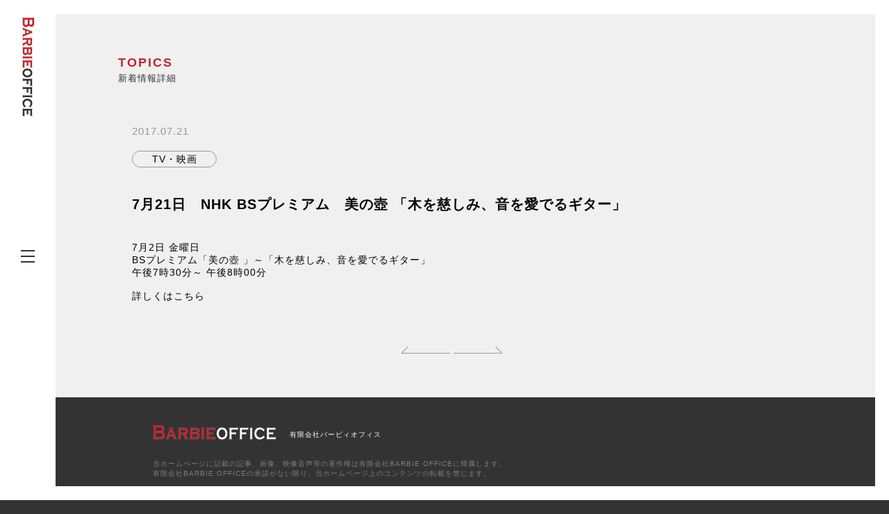

--- FILE ---
content_type: text/html; charset=UTF-8
request_url: http://barbie-office.com/news/%EF%BC%97%E6%9C%88%EF%BC%921%E6%97%A5%E3%80%80nhk-bs%E3%83%97%E3%83%AC%E3%83%9F%E3%82%A2%E3%83%A0%E3%80%80%E7%BE%8E%E3%81%AE%E5%A3%BA-%E3%80%8C%E6%9C%A8%E3%82%92%E6%85%88%E3%81%97%E3%81%BF%E3%80%81/
body_size: 21035
content:
<!DOCTYPE html>
<html>
<head>
<title>7月21日　NHK BSプレミアム　美の壺 「木を慈しみ、音を愛でるギター」 | 草刈正雄</title>
<meta name="viewport" content="width=device-width, initial-scale=1.0">
<meta http-equiv="X-UA-Compatible" content="IE=edge,chrome=1">
<meta charset="utf-8">
<meta name="keywords" itemprop="keywords" content="" />
<meta property="og:site_name" content="" />
<meta property="og:type" content="website" />
<meta property="og:url" content="" />
<meta property="og:title" content="" />
<meta property="og:image" content="" />
<meta property="og:description" content="">
<meta name="twitter:card" content="summary_large_image">
<meta name="twitter:site" content="">
<meta name="twitter:title" content="">
<meta name="twitter:description" content="">
<meta name="twitter:image:src" content="">
<link rel="shortcut icon" href="http://barbie-office.com/wp-content/themes/barbie_office/images/favicon.ico" type="image/x-icon"/>
<script type="text/javascript" src="http://barbie-office.com/wp-content/themes/barbie_office/js/jquery-1.12.4.min.js"></script>
<script type="text/javascript" src="http://barbie-office.com/wp-content/themes/barbie_office/js/common.js"></script>
<script type="text/javascript" src="http://barbie-office.com/wp-content/themes/barbie_office/js/slick.js"></script>
<script type="text/javascript" src="http://barbie-office.com/wp-content/themes/barbie_office/js/page.js"></script>
<link rel="stylesheet" href="http://barbie-office.com/wp-content/themes/barbie_office/css/reset.css" type="text/css">
<link rel="stylesheet" href="http://barbie-office.com/wp-content/themes/barbie_office/css/style.css" type="text/css">
<link rel="stylesheet" href="http://barbie-office.com/wp-content/themes/barbie_office/css/slick.css" type="text/css">
<link rel="stylesheet" href="http://barbie-office.com/wp-content/themes/barbie_office/css/slick-theme.css" type="text/css">
<link rel="shortcut icon" href="http://barbie-office.com/wp-content/themes/barbie_office/images/favicon.ico">
<meta name='robots' content='max-image-preview:large' />

<!-- All In One SEO Pack 3.7.1[33,40] -->
<script type="application/ld+json" class="aioseop-schema">{}</script>
<link rel="canonical" href="http://barbie-office.com/news/７月２1日　nhk-bsプレミアム　美の壺-「木を慈しみ、/" />
<!-- All In One SEO Pack -->
<link rel='dns-prefetch' href='//s.w.org' />
<script type="text/javascript">
window._wpemojiSettings = {"baseUrl":"https:\/\/s.w.org\/images\/core\/emoji\/14.0.0\/72x72\/","ext":".png","svgUrl":"https:\/\/s.w.org\/images\/core\/emoji\/14.0.0\/svg\/","svgExt":".svg","source":{"concatemoji":"http:\/\/barbie-office.com\/wp-includes\/js\/wp-emoji-release.min.js?ver=6.0.11"}};
/*! This file is auto-generated */
!function(e,a,t){var n,r,o,i=a.createElement("canvas"),p=i.getContext&&i.getContext("2d");function s(e,t){var a=String.fromCharCode,e=(p.clearRect(0,0,i.width,i.height),p.fillText(a.apply(this,e),0,0),i.toDataURL());return p.clearRect(0,0,i.width,i.height),p.fillText(a.apply(this,t),0,0),e===i.toDataURL()}function c(e){var t=a.createElement("script");t.src=e,t.defer=t.type="text/javascript",a.getElementsByTagName("head")[0].appendChild(t)}for(o=Array("flag","emoji"),t.supports={everything:!0,everythingExceptFlag:!0},r=0;r<o.length;r++)t.supports[o[r]]=function(e){if(!p||!p.fillText)return!1;switch(p.textBaseline="top",p.font="600 32px Arial",e){case"flag":return s([127987,65039,8205,9895,65039],[127987,65039,8203,9895,65039])?!1:!s([55356,56826,55356,56819],[55356,56826,8203,55356,56819])&&!s([55356,57332,56128,56423,56128,56418,56128,56421,56128,56430,56128,56423,56128,56447],[55356,57332,8203,56128,56423,8203,56128,56418,8203,56128,56421,8203,56128,56430,8203,56128,56423,8203,56128,56447]);case"emoji":return!s([129777,127995,8205,129778,127999],[129777,127995,8203,129778,127999])}return!1}(o[r]),t.supports.everything=t.supports.everything&&t.supports[o[r]],"flag"!==o[r]&&(t.supports.everythingExceptFlag=t.supports.everythingExceptFlag&&t.supports[o[r]]);t.supports.everythingExceptFlag=t.supports.everythingExceptFlag&&!t.supports.flag,t.DOMReady=!1,t.readyCallback=function(){t.DOMReady=!0},t.supports.everything||(n=function(){t.readyCallback()},a.addEventListener?(a.addEventListener("DOMContentLoaded",n,!1),e.addEventListener("load",n,!1)):(e.attachEvent("onload",n),a.attachEvent("onreadystatechange",function(){"complete"===a.readyState&&t.readyCallback()})),(e=t.source||{}).concatemoji?c(e.concatemoji):e.wpemoji&&e.twemoji&&(c(e.twemoji),c(e.wpemoji)))}(window,document,window._wpemojiSettings);
</script>
<style type="text/css">
img.wp-smiley,
img.emoji {
	display: inline !important;
	border: none !important;
	box-shadow: none !important;
	height: 1em !important;
	width: 1em !important;
	margin: 0 0.07em !important;
	vertical-align: -0.1em !important;
	background: none !important;
	padding: 0 !important;
}
</style>
	<link rel='stylesheet' id='wp-block-library-css'  href='http://barbie-office.com/wp-includes/css/dist/block-library/style.min.css?ver=6.0.11' type='text/css' media='all' />
<style id='global-styles-inline-css' type='text/css'>
body{--wp--preset--color--black: #000000;--wp--preset--color--cyan-bluish-gray: #abb8c3;--wp--preset--color--white: #ffffff;--wp--preset--color--pale-pink: #f78da7;--wp--preset--color--vivid-red: #cf2e2e;--wp--preset--color--luminous-vivid-orange: #ff6900;--wp--preset--color--luminous-vivid-amber: #fcb900;--wp--preset--color--light-green-cyan: #7bdcb5;--wp--preset--color--vivid-green-cyan: #00d084;--wp--preset--color--pale-cyan-blue: #8ed1fc;--wp--preset--color--vivid-cyan-blue: #0693e3;--wp--preset--color--vivid-purple: #9b51e0;--wp--preset--gradient--vivid-cyan-blue-to-vivid-purple: linear-gradient(135deg,rgba(6,147,227,1) 0%,rgb(155,81,224) 100%);--wp--preset--gradient--light-green-cyan-to-vivid-green-cyan: linear-gradient(135deg,rgb(122,220,180) 0%,rgb(0,208,130) 100%);--wp--preset--gradient--luminous-vivid-amber-to-luminous-vivid-orange: linear-gradient(135deg,rgba(252,185,0,1) 0%,rgba(255,105,0,1) 100%);--wp--preset--gradient--luminous-vivid-orange-to-vivid-red: linear-gradient(135deg,rgba(255,105,0,1) 0%,rgb(207,46,46) 100%);--wp--preset--gradient--very-light-gray-to-cyan-bluish-gray: linear-gradient(135deg,rgb(238,238,238) 0%,rgb(169,184,195) 100%);--wp--preset--gradient--cool-to-warm-spectrum: linear-gradient(135deg,rgb(74,234,220) 0%,rgb(151,120,209) 20%,rgb(207,42,186) 40%,rgb(238,44,130) 60%,rgb(251,105,98) 80%,rgb(254,248,76) 100%);--wp--preset--gradient--blush-light-purple: linear-gradient(135deg,rgb(255,206,236) 0%,rgb(152,150,240) 100%);--wp--preset--gradient--blush-bordeaux: linear-gradient(135deg,rgb(254,205,165) 0%,rgb(254,45,45) 50%,rgb(107,0,62) 100%);--wp--preset--gradient--luminous-dusk: linear-gradient(135deg,rgb(255,203,112) 0%,rgb(199,81,192) 50%,rgb(65,88,208) 100%);--wp--preset--gradient--pale-ocean: linear-gradient(135deg,rgb(255,245,203) 0%,rgb(182,227,212) 50%,rgb(51,167,181) 100%);--wp--preset--gradient--electric-grass: linear-gradient(135deg,rgb(202,248,128) 0%,rgb(113,206,126) 100%);--wp--preset--gradient--midnight: linear-gradient(135deg,rgb(2,3,129) 0%,rgb(40,116,252) 100%);--wp--preset--duotone--dark-grayscale: url('#wp-duotone-dark-grayscale');--wp--preset--duotone--grayscale: url('#wp-duotone-grayscale');--wp--preset--duotone--purple-yellow: url('#wp-duotone-purple-yellow');--wp--preset--duotone--blue-red: url('#wp-duotone-blue-red');--wp--preset--duotone--midnight: url('#wp-duotone-midnight');--wp--preset--duotone--magenta-yellow: url('#wp-duotone-magenta-yellow');--wp--preset--duotone--purple-green: url('#wp-duotone-purple-green');--wp--preset--duotone--blue-orange: url('#wp-duotone-blue-orange');--wp--preset--font-size--small: 13px;--wp--preset--font-size--medium: 20px;--wp--preset--font-size--large: 36px;--wp--preset--font-size--x-large: 42px;}.has-black-color{color: var(--wp--preset--color--black) !important;}.has-cyan-bluish-gray-color{color: var(--wp--preset--color--cyan-bluish-gray) !important;}.has-white-color{color: var(--wp--preset--color--white) !important;}.has-pale-pink-color{color: var(--wp--preset--color--pale-pink) !important;}.has-vivid-red-color{color: var(--wp--preset--color--vivid-red) !important;}.has-luminous-vivid-orange-color{color: var(--wp--preset--color--luminous-vivid-orange) !important;}.has-luminous-vivid-amber-color{color: var(--wp--preset--color--luminous-vivid-amber) !important;}.has-light-green-cyan-color{color: var(--wp--preset--color--light-green-cyan) !important;}.has-vivid-green-cyan-color{color: var(--wp--preset--color--vivid-green-cyan) !important;}.has-pale-cyan-blue-color{color: var(--wp--preset--color--pale-cyan-blue) !important;}.has-vivid-cyan-blue-color{color: var(--wp--preset--color--vivid-cyan-blue) !important;}.has-vivid-purple-color{color: var(--wp--preset--color--vivid-purple) !important;}.has-black-background-color{background-color: var(--wp--preset--color--black) !important;}.has-cyan-bluish-gray-background-color{background-color: var(--wp--preset--color--cyan-bluish-gray) !important;}.has-white-background-color{background-color: var(--wp--preset--color--white) !important;}.has-pale-pink-background-color{background-color: var(--wp--preset--color--pale-pink) !important;}.has-vivid-red-background-color{background-color: var(--wp--preset--color--vivid-red) !important;}.has-luminous-vivid-orange-background-color{background-color: var(--wp--preset--color--luminous-vivid-orange) !important;}.has-luminous-vivid-amber-background-color{background-color: var(--wp--preset--color--luminous-vivid-amber) !important;}.has-light-green-cyan-background-color{background-color: var(--wp--preset--color--light-green-cyan) !important;}.has-vivid-green-cyan-background-color{background-color: var(--wp--preset--color--vivid-green-cyan) !important;}.has-pale-cyan-blue-background-color{background-color: var(--wp--preset--color--pale-cyan-blue) !important;}.has-vivid-cyan-blue-background-color{background-color: var(--wp--preset--color--vivid-cyan-blue) !important;}.has-vivid-purple-background-color{background-color: var(--wp--preset--color--vivid-purple) !important;}.has-black-border-color{border-color: var(--wp--preset--color--black) !important;}.has-cyan-bluish-gray-border-color{border-color: var(--wp--preset--color--cyan-bluish-gray) !important;}.has-white-border-color{border-color: var(--wp--preset--color--white) !important;}.has-pale-pink-border-color{border-color: var(--wp--preset--color--pale-pink) !important;}.has-vivid-red-border-color{border-color: var(--wp--preset--color--vivid-red) !important;}.has-luminous-vivid-orange-border-color{border-color: var(--wp--preset--color--luminous-vivid-orange) !important;}.has-luminous-vivid-amber-border-color{border-color: var(--wp--preset--color--luminous-vivid-amber) !important;}.has-light-green-cyan-border-color{border-color: var(--wp--preset--color--light-green-cyan) !important;}.has-vivid-green-cyan-border-color{border-color: var(--wp--preset--color--vivid-green-cyan) !important;}.has-pale-cyan-blue-border-color{border-color: var(--wp--preset--color--pale-cyan-blue) !important;}.has-vivid-cyan-blue-border-color{border-color: var(--wp--preset--color--vivid-cyan-blue) !important;}.has-vivid-purple-border-color{border-color: var(--wp--preset--color--vivid-purple) !important;}.has-vivid-cyan-blue-to-vivid-purple-gradient-background{background: var(--wp--preset--gradient--vivid-cyan-blue-to-vivid-purple) !important;}.has-light-green-cyan-to-vivid-green-cyan-gradient-background{background: var(--wp--preset--gradient--light-green-cyan-to-vivid-green-cyan) !important;}.has-luminous-vivid-amber-to-luminous-vivid-orange-gradient-background{background: var(--wp--preset--gradient--luminous-vivid-amber-to-luminous-vivid-orange) !important;}.has-luminous-vivid-orange-to-vivid-red-gradient-background{background: var(--wp--preset--gradient--luminous-vivid-orange-to-vivid-red) !important;}.has-very-light-gray-to-cyan-bluish-gray-gradient-background{background: var(--wp--preset--gradient--very-light-gray-to-cyan-bluish-gray) !important;}.has-cool-to-warm-spectrum-gradient-background{background: var(--wp--preset--gradient--cool-to-warm-spectrum) !important;}.has-blush-light-purple-gradient-background{background: var(--wp--preset--gradient--blush-light-purple) !important;}.has-blush-bordeaux-gradient-background{background: var(--wp--preset--gradient--blush-bordeaux) !important;}.has-luminous-dusk-gradient-background{background: var(--wp--preset--gradient--luminous-dusk) !important;}.has-pale-ocean-gradient-background{background: var(--wp--preset--gradient--pale-ocean) !important;}.has-electric-grass-gradient-background{background: var(--wp--preset--gradient--electric-grass) !important;}.has-midnight-gradient-background{background: var(--wp--preset--gradient--midnight) !important;}.has-small-font-size{font-size: var(--wp--preset--font-size--small) !important;}.has-medium-font-size{font-size: var(--wp--preset--font-size--medium) !important;}.has-large-font-size{font-size: var(--wp--preset--font-size--large) !important;}.has-x-large-font-size{font-size: var(--wp--preset--font-size--x-large) !important;}
</style>
<link rel="https://api.w.org/" href="http://barbie-office.com/wp-json/" /><link rel="EditURI" type="application/rsd+xml" title="RSD" href="http://barbie-office.com/xmlrpc.php?rsd" />
<link rel="wlwmanifest" type="application/wlwmanifest+xml" href="http://barbie-office.com/wp-includes/wlwmanifest.xml" /> 
<meta name="generator" content="WordPress 6.0.11" />
<link rel='shortlink' href='http://barbie-office.com/?p=170' />
<link rel="alternate" type="application/json+oembed" href="http://barbie-office.com/wp-json/oembed/1.0/embed?url=http%3A%2F%2Fbarbie-office.com%2Fnews%2F%25ef%25bc%2597%25e6%259c%2588%25ef%25bc%25921%25e6%2597%25a5%25e3%2580%2580nhk-bs%25e3%2583%2597%25e3%2583%25ac%25e3%2583%259f%25e3%2582%25a2%25e3%2583%25a0%25e3%2580%2580%25e7%25be%258e%25e3%2581%25ae%25e5%25a3%25ba-%25e3%2580%258c%25e6%259c%25a8%25e3%2582%2592%25e6%2585%2588%25e3%2581%2597%25e3%2581%25bf%25e3%2580%2581%2F" />
<link rel="alternate" type="text/xml+oembed" href="http://barbie-office.com/wp-json/oembed/1.0/embed?url=http%3A%2F%2Fbarbie-office.com%2Fnews%2F%25ef%25bc%2597%25e6%259c%2588%25ef%25bc%25921%25e6%2597%25a5%25e3%2580%2580nhk-bs%25e3%2583%2597%25e3%2583%25ac%25e3%2583%259f%25e3%2582%25a2%25e3%2583%25a0%25e3%2580%2580%25e7%25be%258e%25e3%2581%25ae%25e5%25a3%25ba-%25e3%2580%258c%25e6%259c%25a8%25e3%2582%2592%25e6%2585%2588%25e3%2581%2597%25e3%2581%25bf%25e3%2580%2581%2F&#038;format=xml" />
<meta name="google-site-verification" content="toChR2WyagHpw1EEulpjj3nvObi75dPM8ZCkIvr20lc" />
</head>
<body>
    <div class="top_bg"></div>
    <div class="bottom_bg"></div>
    <div class="right_bg"></div>
    <div class="wrapper contents clearfix">
        <div class="menu_area">
            <div class="logo"><a href="http://barbie-office.com"><img src="http://barbie-office.com/wp-content/themes/barbie_office/images/logo_pc.png" alt="BARBIE OFFICE" class="disp_pc"><img src="http://barbie-office.com/wp-content/themes/barbie_office/images/logo_sp.png" alt="BARBIE OFFICE" class="disp_sp"></a></div>
            <div id="navToggle">
              <div>
               <span></span>
               <span></span>
               <span></span>
              </div>
            </div>
            <div class="menu">
                <ul>
                    <li>
                        <a href="http://barbie-office.com">
                            <span class="en_title">TOP</span><br>
                            <span class="title">トップ<span></span></span>
                        </a>
                    </li>
                    <li>
                        <a href="http://barbie-office.com/news/">
                            <span class="en_title">TOPICS</span><br>
                            <span class="title">出演情報<span></span></span>
                        </a>
                    </li>
                    <li>
                        <a href="http://barbie-office.com/about/">
                            <span class="en_title">ABOUT</span><br>
                            <span class="title">草刈正雄について<span></span></span>
                        </a>
                    </li>
                    <li>
                        <a href="http://barbie-office.com/gallery">
                            <span class="en_title">GALLERY</span><br>
                            <span class="title">ギャラリー<span></span></span>
                        </a>
                    </li>
                    <li>
                        <a href="http://barbie-office.com/about/#company">
                            <span class="en_title">COMPANY</span><br>
                            <span class="title">会社概要<span></span></span>
                        </a>
                    </li>
                    <li>
                        <a href="http://barbie-office.com/contact/">
                            <span class="en_title">CONTACT</span><br>
                            <span class="title">お問い合わせ<span></span></span>
                        </a>
                    </li>
                </ul>
                <ul class="menu_sns clearfix">
                    <li>
                        <a href="https://ameblo.jp/masaokusakari/" target="_blank">
                            <img src="http://barbie-office.com/wp-content/themes/barbie_office/images/ameba.jpg" alt="blog">
                            <p>blog</p>
                        </a>
                    </li>
                    <li>
                        <a href="https://www.facebook.com/MasaoKusakari/" target="_blank">
                            <img src="http://barbie-office.com/wp-content/themes/barbie_office/images/facebook.jpg" alt="facebook">
                            <p>Facebook</p>
                        </a>
                    </li>
                </ul>
            </div>
        </div>

        <div class="lower_contents">
            <div class="lower_wrap">
                <h1>TOPICS<br><span>新着情報詳細</span></h1>
                <div class="topics_detail_area">
                    <p class="date">2017.07.21</p>
                    <p class="tag">TV・映画</p>
                    <p class="title">7月21日　NHK BSプレミアム　美の壺 「木を慈しみ、音を愛でるギター」</p>
                    <p class="text"><p>7月2日 金曜日<br />
BSプレミアム「美の壺 」～「木を慈しみ、音を愛でるギター」<br />
午後7時30分～ 午後8時00分<br />
<br />
<a href="http://www4.nhk.or.jp/tsubo/">詳しくはこちら</a></p>
</p>
                </div>
                <div class="pagerBody mt60">
                  <div class="pagerControl prev">
                    <div class="arrowBtn arrowBtn--left centerMode">
                      <div class="arrowBtn__inner">
                        <a href="http://barbie-office.com/news/%ef%bc%97%e6%9c%88%ef%bc%91%ef%bc%96%e6%97%a5%e3%80%80%ef%bd%8e%ef%bd%88%ef%bd%8b-%ef%bd%85%e3%83%86%e3%83%ac%e3%82%bb%e3%83%ac%e3%82%af%e3%82%b7%e3%83%a7%e3%83%b3%e3%80%80%e7%be%8e%e3%81%ae%e5%a3%ba/" class="trigger"><span class="arrowBtn__text">prev</span></a>
                      </div>
                    </div>  
                  </div>
                  <div class="pagerControl next">
                    <div class="arrowBtn">
                        <div class="arrowBtn__inner">
                          <a href="http://barbie-office.com/news/%ef%bc%97%e6%9c%88%ef%bc%92%ef%bc%93%e6%97%a5%e3%80%80%ef%bd%8e%ef%bd%88%ef%bd%8b-%ef%bd%85%e3%83%86%e3%83%ac%e3%82%bb%e3%83%ac%e3%82%af%e3%82%b7%e3%83%a7%e3%83%b3%e3%80%80%e7%be%8e%e3%81%ae%e5%a3%ba/" class="trigger"><span class="arrowBtn__text">next</span></a>
                        </div>
                    </div>
                  </div>
                </div>
            </div>

            <footer>
                <div class="footer_area">
                    <div class="footer_logo">
                        <p><img src="http://barbie-office.com/wp-content/themes/barbie_office/images/footer_logo.png" alt="BARBIE OFFICE"><span>有限会社バービィオフィス</span></p>
                    </div>
                    <p class="notes">当ホームページに記載の記事、画像、映像音声等の著作権は有限会社BARBIE OFFICEに帰属します。<br>有限会社BARBIE OFFICEの承諾がない限り、当ホームページ上のコンテンツの転載を禁じます。</p>
<p class="photo">photo by Hayato Araki</p>
                    <p class="copy">&copy; Barbie-office. All rights reserved Co., Ltd.</p>
                </div>
            </footer>
        </div>
    </div>
</body>
</html>

--- FILE ---
content_type: text/css
request_url: http://barbie-office.com/wp-content/themes/barbie_office/css/reset.css
body_size: 1694
content:
@charset "utf-8";

/* ---------------------------------------------
 Reset
--------------------------------------------- */
html,body {
margin:0;
padding:0;
}
body {
	font-family: sans-serif;
	font-size: 14px;
}
div,span {
margin:0;
padding:0;
}
address {
font-style:normal;
}

h1,h2,h3,h4,h5,h6 {
margin:0;
padding:0;
font-size:100%;
font-weight:normal;
}
div,span,p, pre,code,blockquote,q {
margin:0;
padding:0;
}
article, aside, figure, main, figcaption, footer, header, nav, section {
display: block;
}
code {
font-style:normal;
font-weight:normal;
}

cite,dfn,em,strong,var {
font-style:normal;
font-weight:normal;
}
ins,del {
text-decoration:none;
}
abbr,acronym {
border:0;
font-variant:normal;
}
sup {
vertical-align:top;
}
sub {
vertical-align:baseline;
}

img {
border:0;
vertical-align:bottom;
}

a,a:link,a:visited,a:hover,a:active {
outline:0;
text-decoration:none;
color: #000000;
}

a.over:hover img,
a.over:hover p,{
opacity:0.8;
filter: alpha(opacity=80);
-ms-filter: "alpha(opacity=80)";
-moz-opacity:0.8;
-khtml-opacity: 0.8;
zoom:1;
}

/* List--------------------------------------------- */
ul,ol,dl,dt,dd {
margin:0;
padding:0;
}
li {
margin:0;
padding:0;
list-style:none;
}


/* Table
--------------------------------------------- */
table {
margin:0;
padding:0;
border-collapse:collapse;
border-spacing:0;
}
tr,
td,
thead,
tfoot,
tbody {
margin:0;
padding:0;
}
th {
margin:0;
padding:0;
font-weight:normal;
text-align:left;
}
caption {
font-weight:normal;
text-align:left;
}

.clearfix:after {
	clear: both;
    content: " ";
    display: block;
}


--- FILE ---
content_type: application/javascript
request_url: http://barbie-office.com/wp-content/themes/barbie_office/js/common.js
body_size: 1512
content:
$(function(){
    var menu = $('#slide_menu'),
    menuBtn = $('#navToggle'),
    body = $('.menu_area'),
    menu = $('.menu'),
    menuWidth = menu.outerWidth();

    menuBtn.on('click', function(){
    body.toggleClass('open');
    if(body.hasClass('open')){
        menu.fadeIn(1000);
    } else {
        menu.fadeOut(300);
    }
    });

    var url   = location.href.split("/");
    var folder = url[url.length -2];
    var hash = location.hash;

    if(folder == "news") {
        $('.menu li').eq(1).find('.title').addClass('active');
    } else if(folder == "about") {
        $('.menu li').eq(2).find('.title').addClass('active');
    } else if(folder == "gallery") {
        $('.menu li').eq(3).find('.title').addClass('active');
    } else if(folder == "contact") {
        $('.menu li').eq(5).find('.title').addClass('active');
    } else {
        $('.menu li').eq(0).find('.title').addClass('active');
    }
    if(hash == "#company") {
        $('.menu li').eq(4).find('.title').addClass('active');
        $('.menu li').eq(2).find('.title').removeClass('active');
    }
    

    $(window).scroll(function() {
        var scroll_top = $(window).scrollTop();
        if ($(window).width() < 737) {
            var topics_area = $('.contents').offset().top;
            if (scroll_top > topics_area) {
                $('.menu_area').css('background-color','#f0f0f0');
            } else {
                $('.menu_area').css('background-color','transparent');
            }
        }
    });
});